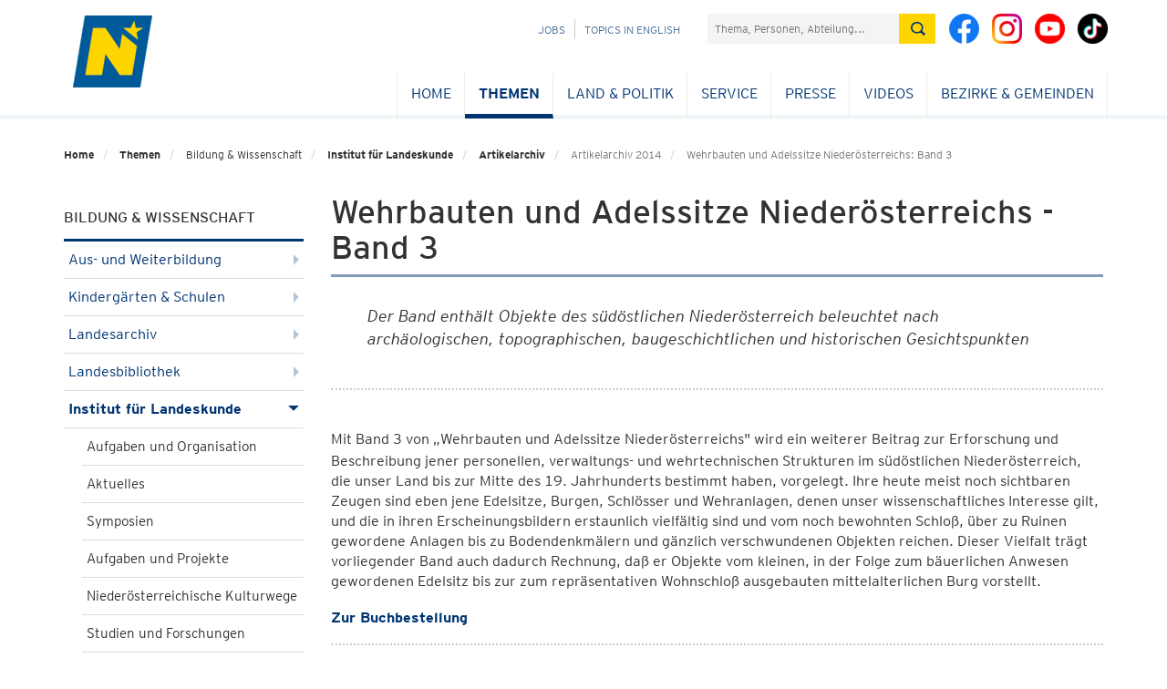

--- FILE ---
content_type: text/css
request_url: https://www.noe.gv.at/css-js/styles.print.min.css
body_size: 1732
content:
.col-md-12,.print-bar{width:100%}.carousel-wrapper,.img-wrap,.q-collapse,.table-striped,img,ul{page-break-inside:avoid}.col-md-1,.col-md-10,.col-md-11,.col-md-12,.col-md-2,.col-md-3,.col-md-4,.col-md-5,.col-md-6,.col-md-7,.col-md-8,.col-md-9,.col-sm-1,.col-sm-10,.col-sm-11,.col-sm-12,.col-sm-2,.col-sm-3,.col-sm-4,.col-sm-5,.col-sm-6,.col-sm-7,.col-sm-8,.col-sm-9,.print-logo .txt,.print-logo img{float:left}@media print{.print-bar,.print-bar-shadow-object{display:none!important}}.print-bar,.print-bar-shadow-object{display:block;height:50px}.print-bar{position:fixed;line-height:50px;margin-top:-50px;background:rgba(0,0,0,.8);color:#fff;font-size:14px;z-index:999999}.print-bar a{color:#fff;text-decoration:none}.print-bar a .icon-print{display:inline-block;line-height:50px;vertical-align:middle;margin-right:10px}@page{size:portrait}.col-md-11{width:91.66666667%}.col-md-10{width:83.33333333%}.col-md-8{width:66.66666667%}.col-md-7{width:58.33333333%}.col-md-6{width:50%}.col-md-5{width:41.66666667%}.col-md-4{width:33.33333333%}.col-md-3{width:25%}.col-md-2{width:16.66666667%}.col-md-1{width:8.33333333%}.col-md-pull-12{right:100%}.col-md-pull-11{right:91.66666667%}.col-md-pull-10{right:83.33333333%}.col-md-pull-9{right:75%}.col-md-pull-8{right:66.66666667%}.col-md-pull-7{right:58.33333333%}.col-md-pull-6{right:50%}.col-md-pull-5{right:41.66666667%}.col-md-pull-4{right:33.33333333%}.col-md-pull-3{right:25%}.col-md-pull-2{right:16.66666667%}.col-md-pull-1{right:8.33333333%}.col-md-pull-0{right:auto}.col-md-push-12{left:100%}.col-md-push-11{left:91.66666667%}.col-md-push-10{left:83.33333333%}.col-md-push-9{left:75%}.col-md-push-8{left:66.66666667%}.col-md-push-7{left:58.33333333%}.col-md-push-6{left:50%}.col-md-push-5{left:41.66666667%}.col-md-push-4{left:33.33333333%}.col-md-push-3{left:25%}.col-md-push-2{left:16.66666667%}.col-md-push-1{left:8.33333333%}.col-md-push-0{left:auto}.col-md-offset-12{margin-left:100%}.col-md-offset-11{margin-left:91.66666667%}.col-md-offset-10{margin-left:83.33333333%}.col-md-offset-9{margin-left:75%}.col-md-offset-8{margin-left:66.66666667%}.col-md-offset-7{margin-left:58.33333333%}.col-md-offset-6{margin-left:50%}.col-md-offset-5{margin-left:41.66666667%}.col-md-offset-4{margin-left:33.33333333%}.col-md-offset-3{margin-left:25%}.col-md-offset-2{margin-left:16.66666667%}.col-md-offset-1{margin-left:8.33333333%}.col-md-offset-0{margin-left:0}.col-sm-12{width:100%}.col-sm-11{width:91.66666667%}.col-sm-10{width:83.33333333%}.col-sm-9{width:75%}.col-sm-8{width:66.66666667%}.col-sm-7{width:58.33333333%}.col-sm-6{width:50%}.col-sm-5{width:41.66666667%}.col-sm-4{width:33.33333333%}.col-sm-3{width:25%}.col-sm-2{width:16.66666667%}.col-sm-1{width:8.33333333%}.col-sm-pull-12{right:100%}.col-sm-pull-11{right:91.66666667%}.col-sm-pull-10{right:83.33333333%}.col-sm-pull-9{right:75%}.col-sm-pull-8{right:66.66666667%}.col-sm-pull-7{right:58.33333333%}.col-sm-pull-6{right:50%}.col-sm-pull-5{right:41.66666667%}.col-sm-pull-4{right:33.33333333%}.col-sm-pull-3{right:25%}.col-sm-pull-2{right:16.66666667%}.col-sm-pull-1{right:8.33333333%}.col-sm-pull-0{right:auto}.col-sm-push-12{left:100%}.col-sm-push-11{left:91.66666667%}.col-sm-push-10{left:83.33333333%}.col-sm-push-9{left:75%}.col-sm-push-8{left:66.66666667%}.col-sm-push-7{left:58.33333333%}.col-sm-push-6{left:50%}.col-sm-push-5{left:41.66666667%}.col-sm-push-4{left:33.33333333%}.col-sm-push-3{left:25%}.col-sm-push-2{left:16.66666667%}.col-sm-push-1{left:8.33333333%}.col-sm-push-0{left:auto}.col-sm-offset-12{margin-left:100%}.col-sm-offset-11{margin-left:91.66666667%}.col-sm-offset-10{margin-left:83.33333333%}.col-sm-offset-9{margin-left:75%}.col-sm-offset-8{margin-left:66.66666667%}.col-sm-offset-7{margin-left:58.33333333%}.col-sm-offset-6{margin-left:50%}.col-sm-offset-5{margin-left:41.66666667%}.col-sm-offset-4{margin-left:33.33333333%}.col-sm-offset-3{margin-left:25%}.col-sm-offset-2{margin-left:16.66666667%}.col-sm-offset-1{margin-left:8.33333333%}.col-sm-offset-0{margin-left:0}.visible-xs{display:none!important}.hidden-xs{display:block!important}table.hidden-xs{display:table}tr.hidden-xs{display:table-row!important}td.hidden-xs,th.hidden-xs{display:table-cell!important}.hidden-sm.hidden-print,.hidden-xs.hidden-print{display:none!important}.visible-sm{display:block!important}table.visible-sm{display:table}tr.visible-sm{display:table-row!important}td.visible-sm,th.visible-sm{display:table-cell!important}.table-striped>tbody>tr:nth-of-type(even){background-color:#f0f3f7!important;-webkit-print-color-adjust:exact}body{font-size:10px}.navbar-brand{display:block}#bottom,#menu,.breadcrumb>li+li:before,.divider,.documents,.iconlinks,.noeiconlinks,footer{display:none}a:after{content:none!important}.hidden-print{display:none!important}.downloadable-images,.mediaplayer-wrapper,.video-js,video{display:none}.q-collapse .collapse{display:block!important;clear:both}.breadcrumb>li+li:before{content:" / ";margin:0 5px;display:inline-block;color:#000}.print-logo{display:block;border-bottom:4px solid #eee;font-size:24px;height:140px}.print-logo img{margin:20px 0;width:87px}.print-logo .txt{margin:80px 20px 0}.breadcrumb{font-size:11px;padding:20px 0 0}.carousel-inner,.main-cont .carousel .carousel-nav .txt{background:#4c739b!important}.main-cont .img-wrap p{margin-top:-3px}.carousel-control{display:none}.main-cont .carousel .carousel-nav{background-color:#4c739b;padding:0 10px}.main-cont .carousel .carousel-image img{display:block;margin:0 auto;height:300px}.main-cont .abstract{padding:20px 40px;margin-bottom:30px;font-size:18px;border-bottom:2px dotted #ccc}.main-cont{font-size:12px}.copyright-download .download{display:none!important}.fsq,.getup,.headline-more,.lightb-zoom,.owl-buttons{display:none}h1{font-size:22px}.main-cont h2,h2{font-size:18px}.main-cont h3,h3{font-size:16px}.main-cont .carousel .carousel-nav .txt{padding:15px 0;font-weight:300;font-size:14px;border-bottom:2px solid #a6b9cd;background:#000}.count{font-size:16px}a:after{font-size:.8em;font-weight:400}.row{padding:0}.col-md-9{width:100%}.headline .headline-title{width:400px}.owl-item img{height:auto;width:750px}.bh .bh-img-txt,.lr-cards,.vs-cards{color:#000}.bh a{color:#4c739b}.bh .bh-h,.bh strong{margin-bottom:5px;margin-top:0;display:block}#collection-head ul{display:none}@media screen and (min-width:992px){.vs-cards .col-md-4 .vs-card,.vs-cards .col-md-4.vs-card{height:320px}.vs-cards .col-md-8 .vs-card{height:640px}}@media screen and (min-width:1200px){.vs-cards .col-md-4 .vs-card,.vs-cards .col-md-4.vs-card{height:368px}.vs-cards .col-md-8 .vs-card{height:738px}}